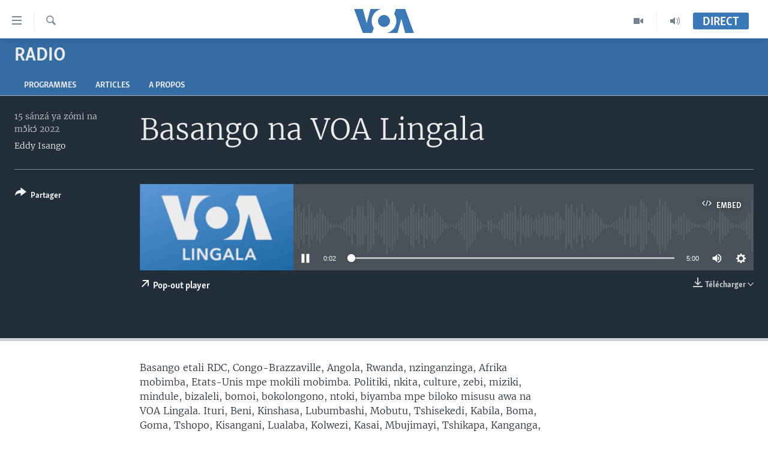

--- FILE ---
content_type: text/html; charset=utf-8
request_url: https://www.voalingala.com/a/6813839.html
body_size: 9942
content:

<!DOCTYPE html>
<html lang="ln" dir="ltr" class="no-js">
<head>
<link href="/Content/responsive/VOA/ln-CD/VOA-ln-CD.css?&amp;av=0.0.0.0&amp;cb=306" rel="stylesheet"/>
<script src="https://tags.voalingala.com/voa-pangea/prod/utag.sync.js"></script> <script type='text/javascript' src='https://www.youtube.com/iframe_api' async></script>
<script type="text/javascript">
//a general 'js' detection, must be on top level in <head>, due to CSS performance
document.documentElement.className = "js";
var cacheBuster = "306";
var appBaseUrl = "/";
var imgEnhancerBreakpoints = [0, 144, 256, 408, 650, 1023, 1597];
var isLoggingEnabled = false;
var isPreviewPage = false;
var isLivePreviewPage = false;
if (!isPreviewPage) {
window.RFE = window.RFE || {};
window.RFE.cacheEnabledByParam = window.location.href.indexOf('nocache=1') === -1;
const url = new URL(window.location.href);
const params = new URLSearchParams(url.search);
// Remove the 'nocache' parameter
params.delete('nocache');
// Update the URL without the 'nocache' parameter
url.search = params.toString();
window.history.replaceState(null, '', url.toString());
} else {
window.addEventListener('load', function() {
const links = window.document.links;
for (let i = 0; i < links.length; i++) {
links[i].href = '#';
links[i].target = '_self';
}
})
}
var pwaEnabled = false;
var swCacheDisabled;
</script>
<meta charset="utf-8" />
<title>Basango na VOA Lingala</title>
<meta name="description" content="Basango etali RDC, Congo-Brazzaville, Angola, Rwanda, nzinganzinga, Afrika mobimba, Etats-Unis mpe mokili mobimba. Politiki, nkita, culture, zebi, miziki, mindule, bizaleli, bomoi, bokolongono, ntoki, biyamba mpe biloko misusu awa na VOA Lingala. Ituri, Beni, Kinshasa, Lubumbashi, Mobutu, Tshisekedi, Kabila, Boma, Goma, Tshopo, Kisangani, Lualaba, Kolwezi, Kasai, Mbujimayi, Tshikapa, Kanganga, FARDC, Mbandaka, Maindombe, Sankuru, Lodja, Matadi, Boma" />
<meta name="keywords" content="Radio, " />
<meta name="viewport" content="width=device-width, initial-scale=1.0" />
<meta http-equiv="X-UA-Compatible" content="IE=edge" />
<meta name="robots" content="max-image-preview:large"><meta property="fb:pages" content="277035073168530" />
<link href="https://www.voalingala.com/a/6813839.html" rel="canonical" />
<meta name="apple-mobile-web-app-title" content="VOA" />
<meta name="apple-mobile-web-app-status-bar-style" content="black" />
<meta name="apple-itunes-app" content="app-id=632618796, app-argument=//6813839.ltr" />
<meta content="Basango na VOA Lingala" property="og:title" />
<meta content="Basango etali RDC, Congo-Brazzaville, Angola, Rwanda, nzinganzinga, Afrika mobimba, Etats-Unis mpe mokili mobimba. Politiki, nkita, culture, zebi, miziki, mindule, bizaleli, bomoi, bokolongono, ntoki, biyamba mpe biloko misusu awa na VOA Lingala. Ituri, Beni, Kinshasa, Lubumbashi, Mobutu, Tshisekedi, Kabila, Boma, Goma, Tshopo, Kisangani, Lualaba, Kolwezi, Kasai, Mbujimayi, Tshikapa, Kanganga, FARDC, Mbandaka, Maindombe, Sankuru, Lodja, Matadi, Boma" property="og:description" />
<meta content="article" property="og:type" />
<meta content="https://www.voalingala.com/a/6813839.html" property="og:url" />
<meta content="Voice of America" property="og:site_name" />
<meta content="https://www.facebook.com/voalingala" property="article:publisher" />
<meta content="https://gdb.voanews.com/c15d56c3-c9b3-4b2a-bc31-0a4f2ca4cb45_cx0_cy16_cw100_w1200_h630.png" property="og:image" />
<meta content="1200" property="og:image:width" />
<meta content="630" property="og:image:height" />
<meta content="Eddy Isango" name="Author" />
<meta content="player" name="twitter:card" />
<meta content="@SomeAccount" name="twitter:site" />
<meta content="https://www.voalingala.com/embed/player/article/6813839.html" name="twitter:player" />
<meta content="435" name="twitter:player:width" />
<meta content="314" name="twitter:player:height" />
<meta content="https://voa-audio.voanews.eu/vcd/2022/11/15/20221115-160000-vcd361-program_16k.mp3" name="twitter:player:stream" />
<meta content="audio/mp3; codecs=&quot;mp3&quot;" name="twitter:player:stream:content_type" />
<meta content="Basango na VOA Lingala" name="twitter:title" />
<meta content="Basango etali RDC, Congo-Brazzaville, Angola, Rwanda, nzinganzinga, Afrika mobimba, Etats-Unis mpe mokili mobimba. Politiki, nkita, culture, zebi, miziki, mindule, bizaleli, bomoi, bokolongono, ntoki, biyamba mpe biloko misusu awa na VOA Lingala. Ituri, Beni, Kinshasa, Lubumbashi, Mobutu, Tshisekedi, Kabila, Boma, Goma, Tshopo, Kisangani, Lualaba, Kolwezi, Kasai, Mbujimayi, Tshikapa, Kanganga, FARDC, Mbandaka, Maindombe, Sankuru, Lodja, Matadi, Boma" name="twitter:description" />
<link rel="amphtml" href="https://www.voalingala.com/amp/6813839.html" />
<script src="/Scripts/responsive/infographics.b?v=dVbZ-Cza7s4UoO3BqYSZdbxQZVF4BOLP5EfYDs4kqEo1&amp;av=0.0.0.0&amp;cb=306"></script>
<script src="/Scripts/responsive/loader.b?v=Q26XNwrL6vJYKjqFQRDnx01Lk2pi1mRsuLEaVKMsvpA1&amp;av=0.0.0.0&amp;cb=306"></script>
<link rel="icon" type="image/svg+xml" href="/Content/responsive/VOA/img/webApp/favicon.svg" />
<link rel="alternate icon" href="/Content/responsive/VOA/img/webApp/favicon.ico" />
<link rel="apple-touch-icon" sizes="152x152" href="/Content/responsive/VOA/img/webApp/ico-152x152.png" />
<link rel="apple-touch-icon" sizes="144x144" href="/Content/responsive/VOA/img/webApp/ico-144x144.png" />
<link rel="apple-touch-icon" sizes="114x114" href="/Content/responsive/VOA/img/webApp/ico-114x114.png" />
<link rel="apple-touch-icon" sizes="72x72" href="/Content/responsive/VOA/img/webApp/ico-72x72.png" />
<link rel="apple-touch-icon-precomposed" href="/Content/responsive/VOA/img/webApp/ico-57x57.png" />
<link rel="icon" sizes="192x192" href="/Content/responsive/VOA/img/webApp/ico-192x192.png" />
<link rel="icon" sizes="128x128" href="/Content/responsive/VOA/img/webApp/ico-128x128.png" />
<meta name="msapplication-TileColor" content="#ffffff" />
<meta name="msapplication-TileImage" content="/Content/responsive/VOA/img/webApp/ico-144x144.png" />
<link rel="alternate" type="application/rss+xml" title="VOA - Top Stories [RSS]" href="/api/" />
<link rel="sitemap" type="application/rss+xml" href="/sitemap.xml" />
</head>
<body class=" nav-no-loaded cc_theme pg-media js-category-to-nav pg-prog nojs-images ">
<script type="text/javascript" >
var analyticsData = {url:"https://www.voalingala.com/a/6813839.html",property_id:"522",article_uid:"6813839",page_title:"Basango na VOA Lingala",page_type:"scheduleraudio",content_type:"audio",subcontent_type:"scheduleraudio",last_modified:"2022-11-15 16:54:07Z",pub_datetime:"2022-11-15 16:00:00Z",pub_year:"2022",pub_month:"11",pub_day:"15",pub_hour:"16",pub_weekday:"Tuesday",section:"radio",english_section:"radio",byline:"Eddy Isango",categories:"radio",domain:"www.voalingala.com",language:"Lingala",language_service:"VOA Lingala",platform:"web",copied:"no",copied_article:"",copied_title:"",runs_js:"Yes",cms_release:"8.44.0.0.306",enviro_type:"prod",slug:"",entity:"VOA",short_language_service:"LN",platform_short:"W",page_name:"Basango na VOA Lingala"};
</script>
<noscript><iframe src="https://www.googletagmanager.com/ns.html?id=GTM-N8MP7P" height="0" width="0" style="display:none;visibility:hidden"></iframe></noscript><script type="text/javascript" data-cookiecategory="analytics">
var gtmEventObject = Object.assign({}, analyticsData, {event: 'page_meta_ready'});window.dataLayer = window.dataLayer || [];window.dataLayer.push(gtmEventObject);
if (top.location === self.location) { //if not inside of an IFrame
var renderGtm = "true";
if (renderGtm === "true") {
(function(w,d,s,l,i){w[l]=w[l]||[];w[l].push({'gtm.start':new Date().getTime(),event:'gtm.js'});var f=d.getElementsByTagName(s)[0],j=d.createElement(s),dl=l!='dataLayer'?'&l='+l:'';j.async=true;j.src='//www.googletagmanager.com/gtm.js?id='+i+dl;f.parentNode.insertBefore(j,f);})(window,document,'script','dataLayer','GTM-N8MP7P');
}
}
</script>
<!--Analytics tag js version start-->
<script type="text/javascript" data-cookiecategory="analytics">
var utag_data = Object.assign({}, analyticsData, {});
if(typeof(TealiumTagFrom)==='function' && typeof(TealiumTagSearchKeyword)==='function') {
var utag_from=TealiumTagFrom();var utag_searchKeyword=TealiumTagSearchKeyword();
if(utag_searchKeyword!=null && utag_searchKeyword!=='' && utag_data["search_keyword"]==null) utag_data["search_keyword"]=utag_searchKeyword;if(utag_from!=null && utag_from!=='') utag_data["from"]=TealiumTagFrom();}
if(window.top!== window.self&&utag_data.page_type==="snippet"){utag_data.page_type = 'iframe';}
try{if(window.top!==window.self&&window.self.location.hostname===window.top.location.hostname){utag_data.platform = 'self-embed';utag_data.platform_short = 'se';}}catch(e){if(window.top!==window.self&&window.self.location.search.includes("platformType=self-embed")){utag_data.platform = 'cross-promo';utag_data.platform_short = 'cp';}}
(function(a,b,c,d){ a="https://tags.voalingala.com/voa-pangea/prod/utag.js"; b=document;c="script";d=b.createElement(c);d.src=a;d.type="text/java"+c;d.async=true; a=b.getElementsByTagName(c)[0];a.parentNode.insertBefore(d,a); })();
</script>
<!--Analytics tag js version end-->
<!-- Analytics tag management NoScript -->
<noscript>
<img style="position: absolute; border: none;" src="https://ssc.voalingala.com/b/ss/bbgprod,bbgentityvoa/1/G.4--NS/1445343966?pageName=voa%3aln%3aw%3ascheduleraudio%3abasango%20na%20voa%20lingala&amp;c6=basango%20na%20voa%20lingala&amp;v36=8.44.0.0.306&amp;v6=D=c6&amp;g=https%3a%2f%2fwww.voalingala.com%2fa%2f6813839.html&amp;c1=D=g&amp;v1=D=g&amp;events=event1&amp;c16=voa%20lingala&amp;v16=D=c16&amp;c5=radio&amp;v5=D=c5&amp;ch=radio&amp;c15=lingala&amp;v15=D=c15&amp;c4=audio&amp;v4=D=c4&amp;c14=6813839&amp;v14=D=c14&amp;v20=no&amp;c17=web&amp;v17=D=c17&amp;mcorgid=518abc7455e462b97f000101%40adobeorg&amp;server=www.voalingala.com&amp;pageType=D=c4&amp;ns=bbg&amp;v29=D=server&amp;v25=voa&amp;v30=522&amp;v105=D=User-Agent " alt="analytics" width="1" height="1" /></noscript>
<!-- End of Analytics tag management NoScript -->
<!--*** Accessibility links - For ScreenReaders only ***-->
<section>
<div class="sr-only">
<h2>Liens d&#39;accessibilit&#233;</h2>
<ul>
<li><a href="#content" data-disable-smooth-scroll="1">Menu principal</a></li>
<li><a href="#navigation" data-disable-smooth-scroll="1">Retour &#224; la navigation principale</a></li>
<li><a href="#txtHeaderSearch" data-disable-smooth-scroll="1">Retour &#224; la recherche</a></li>
</ul>
</div>
</section>
<div dir="ltr">
<div id="page">
<aside>
<div class="ctc-message pos-fix">
<div class="ctc-message__inner">Link has been copied to clipboard</div>
</div>
</aside>
<div class="hdr-20 hdr-20--big">
<div class="hdr-20__inner">
<div class="hdr-20__max pos-rel">
<div class="hdr-20__side hdr-20__side--primary d-flex">
<label data-for="main-menu-ctrl" data-switcher-trigger="true" data-switch-target="main-menu-ctrl" class="burger hdr-trigger pos-rel trans-trigger" data-trans-evt="click" data-trans-id="menu">
<span class="ico ico-close hdr-trigger__ico hdr-trigger__ico--close burger__ico burger__ico--close"></span>
<span class="ico ico-menu hdr-trigger__ico hdr-trigger__ico--open burger__ico burger__ico--open"></span>
</label>
<div class="menu-pnl pos-fix trans-target" data-switch-target="main-menu-ctrl" data-trans-id="menu">
<div class="menu-pnl__inner">
<nav class="main-nav menu-pnl__item menu-pnl__item--first">
<ul class="main-nav__list accordeon" data-analytics-tales="false" data-promo-name="link" data-location-name="nav,secnav">
<li class="main-nav__item accordeon__item" data-switch-target="menu-item-1945">
<label class="main-nav__item-name main-nav__item-name--label accordeon__control-label" data-switcher-trigger="true" data-for="menu-item-1945">
Pays/R&#233;gions
<span class="ico ico-chevron-down main-nav__chev"></span>
</label>
<div class="main-nav__sub-list">
<a class="main-nav__item-name main-nav__item-name--link main-nav__item-name--sub" href="/z/5746" title="Angola" data-item-name="angola" >Angola</a>
<a class="main-nav__item-name main-nav__item-name--link main-nav__item-name--sub" href="/z/5745" title="Congo-Brazzaville" data-item-name="congo-brazzaville" >Congo-Brazzaville</a>
<a class="main-nav__item-name main-nav__item-name--link main-nav__item-name--sub" href="/z/5744" title="RDC" data-item-name="rdc" >RDC</a>
<a class="main-nav__item-name main-nav__item-name--link main-nav__item-name--sub" href="/z/5776" title="Rwanda" data-item-name="rwanda" >Rwanda</a>
<a class="main-nav__item-name main-nav__item-name--link main-nav__item-name--sub" href="/z/5747" title="Afrique" data-item-name="africa" >Afrique</a>
<a class="main-nav__item-name main-nav__item-name--link main-nav__item-name--sub" href="/z/5748" title="&#201;tats-Unis" data-item-name="united-states" >&#201;tats-Unis</a>
<a class="main-nav__item-name main-nav__item-name--link main-nav__item-name--sub" href="/z/5749" title="Monde" data-item-name="world" >Monde</a>
</div>
</li>
<li class="main-nav__item accordeon__item" data-switch-target="menu-item-1947">
<label class="main-nav__item-name main-nav__item-name--label accordeon__control-label" data-switcher-trigger="true" data-for="menu-item-1947">
Sujets
<span class="ico ico-chevron-down main-nav__chev"></span>
</label>
<div class="main-nav__sub-list">
<a class="main-nav__item-name main-nav__item-name--link main-nav__item-name--sub" href="/z/5760" title="Analyse/Entretien" data-item-name="analyse" >Analyse/Entretien</a>
<a class="main-nav__item-name main-nav__item-name--link main-nav__item-name--sub" href="/z/5756" title="Culture/&#201;ducation" data-item-name="culture-edu" >Culture/&#201;ducation</a>
<a class="main-nav__item-name main-nav__item-name--link main-nav__item-name--sub" href="/z/5753" title="&#201;conomie" data-item-name="business-economy-" >&#201;conomie</a>
<a class="main-nav__item-name main-nav__item-name--link main-nav__item-name--sub" href="/z/5761" title="Insolite" data-item-name="insolite" >Insolite</a>
<a class="main-nav__item-name main-nav__item-name--link main-nav__item-name--sub" href="/z/5759" title="Justice" data-item-name="justice" >Justice</a>
<a class="main-nav__item-name main-nav__item-name--link main-nav__item-name--sub" href="/z/5751" title="Politique" data-item-name="politics" >Politique</a>
<a class="main-nav__item-name main-nav__item-name--link main-nav__item-name--sub" href="/z/5757" title="Religion" data-item-name="religion" >Religion</a>
<a class="main-nav__item-name main-nav__item-name--link main-nav__item-name--sub" href="/z/5755" title="Sant&#233;/ M&#233;decine" data-item-name="sante-medecine" >Sant&#233;/ M&#233;decine</a>
<a class="main-nav__item-name main-nav__item-name--link main-nav__item-name--sub" href="/z/5758" title="S&#233;curit&#233;" data-item-name="securite" >S&#233;curit&#233;</a>
<a class="main-nav__item-name main-nav__item-name--link main-nav__item-name--sub" href="/z/5754" title="Science/Technologie" data-item-name="science-technology" >Science/Technologie</a>
<a class="main-nav__item-name main-nav__item-name--link main-nav__item-name--sub" href="/z/5752" title="Sports" data-item-name="sports" >Sports</a>
</div>
</li>
<li class="main-nav__item">
<a class="main-nav__item-name main-nav__item-name--link" href="https://editorials.voa.gov/z/6222" title="Nini mbulamatari ya Amerika elobi ?" target="_blank" rel="noopener">Nini mbulamatari ya Amerika elobi ?</a>
</li>
</ul>
</nav>
<div class="menu-pnl__item">
<a href="https://learningenglish.voanews.com/" class="menu-pnl__item-link" alt="Yekola Angele">Yekola Angele</a>
</div>
<div class="menu-pnl__item menu-pnl__item--social">
<h5 class="menu-pnl__sub-head">Suivez-nous</h5>
<a href="https://www.facebook.com/voalingala" title="Suivez-nous sur Facebook" data-analytics-text="follow_on_facebook" class="btn btn--rounded btn--social-inverted menu-pnl__btn js-social-btn btn-facebook" target="_blank" rel="noopener">
<span class="ico ico-facebook-alt ico--rounded"></span>
</a>
<a href="https://twitter.com/voalingala" title="Suivez nous sur Twitter" data-analytics-text="follow_on_twitter" class="btn btn--rounded btn--social-inverted menu-pnl__btn js-social-btn btn-twitter" target="_blank" rel="noopener">
<span class="ico ico-twitter ico--rounded"></span>
</a>
<a href="https://www.youtube.com/channel/UCglOCVxFcUBzPJKUIP2OB5Q?view_as=subscriber" title="Suivez-nous sur YouTube" data-analytics-text="follow_on_youtube" class="btn btn--rounded btn--social-inverted menu-pnl__btn js-social-btn btn-youtube" target="_blank" rel="noopener">
<span class="ico ico-youtube ico--rounded"></span>
</a>
<a href="https://www.instagram.com/voalingala/" title="Follow us on Instagram" data-analytics-text="follow_on_instagram" class="btn btn--rounded btn--social-inverted menu-pnl__btn js-social-btn btn-instagram" target="_blank" rel="noopener">
<span class="ico ico-instagram ico--rounded"></span>
</a>
</div>
<div class="menu-pnl__item">
<a href="/navigation/allsites" class="menu-pnl__item-link">
<span class="ico ico-languages "></span>
Langues
</a>
</div>
</div>
</div>
<label data-for="top-search-ctrl" data-switcher-trigger="true" data-switch-target="top-search-ctrl" class="top-srch-trigger hdr-trigger">
<span class="ico ico-close hdr-trigger__ico hdr-trigger__ico--close top-srch-trigger__ico top-srch-trigger__ico--close"></span>
<span class="ico ico-search hdr-trigger__ico hdr-trigger__ico--open top-srch-trigger__ico top-srch-trigger__ico--open"></span>
</label>
<div class="srch-top srch-top--in-header" data-switch-target="top-search-ctrl">
<div class="container">
<form action="/s" class="srch-top__form srch-top__form--in-header" id="form-topSearchHeader" method="get" role="search"><label for="txtHeaderSearch" class="sr-only">Recherche</label>
<input type="text" id="txtHeaderSearch" name="k" placeholder="Nini ozali koluka?" accesskey="s" value="" class="srch-top__input analyticstag-event" onkeydown="if (event.keyCode === 13) { FireAnalyticsTagEventOnSearch('search', $dom.get('#txtHeaderSearch')[0].value) }" />
<button title="Recherche" type="submit" class="btn btn--top-srch analyticstag-event" onclick="FireAnalyticsTagEventOnSearch('search', $dom.get('#txtHeaderSearch')[0].value) ">
<span class="ico ico-search"></span>
</button></form>
</div>
</div>
<a href="/" class="main-logo-link">
<img src="/Content/responsive/VOA/ln-CD/img/logo-compact.svg" class="main-logo main-logo--comp" alt="site logo">
<img src="/Content/responsive/VOA/ln-CD/img/logo.svg" class="main-logo main-logo--big" alt="site logo">
</a>
</div>
<div class="hdr-20__side hdr-20__side--secondary d-flex">
<a href="/p/8147.html" title="Audio" class="hdr-20__secondary-item" data-item-name="audio">
<span class="ico ico-audio hdr-20__secondary-icon"></span>
</a>
<a href="/p/8148.html" title="Video" class="hdr-20__secondary-item" data-item-name="video">
<span class="ico ico-video hdr-20__secondary-icon"></span>
</a>
<a href="/s" title="Recherche" class="hdr-20__secondary-item hdr-20__secondary-item--search" data-item-name="search">
<span class="ico ico-search hdr-20__secondary-icon hdr-20__secondary-icon--search"></span>
</a>
<div class="hdr-20__secondary-item live-b-drop">
<div class="live-b-drop__off">
<a href="/live/" class="live-b-drop__link" title="Direct" data-item-name="live">
<span class="badge badge--live-btn badge--live-btn-off">
Direct
</span>
</a>
</div>
<div class="live-b-drop__on hidden">
<label data-for="live-ctrl" data-switcher-trigger="true" data-switch-target="live-ctrl" class="live-b-drop__label pos-rel">
<span class="badge badge--live badge--live-btn">
Direct
</span>
<span class="ico ico-close live-b-drop__label-ico live-b-drop__label-ico--close"></span>
</label>
<div class="live-b-drop__panel" id="targetLivePanelDiv" data-switch-target="live-ctrl"></div>
</div>
</div>
<div class="srch-bottom">
<form action="/s" class="srch-bottom__form d-flex" id="form-bottomSearch" method="get" role="search"><label for="txtSearch" class="sr-only">Recherche</label>
<input type="search" id="txtSearch" name="k" placeholder="Nini ozali koluka?" accesskey="s" value="" class="srch-bottom__input analyticstag-event" onkeydown="if (event.keyCode === 13) { FireAnalyticsTagEventOnSearch('search', $dom.get('#txtSearch')[0].value) }" />
<button title="Recherche" type="submit" class="btn btn--bottom-srch analyticstag-event" onclick="FireAnalyticsTagEventOnSearch('search', $dom.get('#txtSearch')[0].value) ">
<span class="ico ico-search"></span>
</button></form>
</div>
</div>
<img src="/Content/responsive/VOA/ln-CD/img/logo-print.gif" class="logo-print" alt="site logo">
<img src="/Content/responsive/VOA/ln-CD/img/logo-print_color.png" class="logo-print logo-print--color" alt="site logo">
</div>
</div>
</div>
<script>
if (document.body.className.indexOf('pg-home') > -1) {
var nav2In = document.querySelector('.hdr-20__inner');
var nav2Sec = document.querySelector('.hdr-20__side--secondary');
var secStyle = window.getComputedStyle(nav2Sec);
if (nav2In && window.pageYOffset < 150 && secStyle['position'] !== 'fixed') {
nav2In.classList.add('hdr-20__inner--big')
}
}
</script>
<div class="c-hlights c-hlights--breaking c-hlights--no-item" data-hlight-display="mobile,desktop">
<div class="c-hlights__wrap container p-0">
<div class="c-hlights__nav">
<a role="button" href="#" title="Pr&#233;c&#233;dent">
<span class="ico ico-chevron-backward m-0"></span>
<span class="sr-only">Pr&#233;c&#233;dent</span>
</a>
<a role="button" href="#" title="Suivant">
<span class="ico ico-chevron-forward m-0"></span>
<span class="sr-only">Suivant</span>
</a>
</div>
<span class="c-hlights__label">
<span class="">Derni&#232;res nouvelles</span>
<span class="switcher-trigger">
<label data-for="more-less-1" data-switcher-trigger="true" class="switcher-trigger__label switcher-trigger__label--more p-b-0" title="
Voir plus">
<span class="ico ico-chevron-down"></span>
</label>
<label data-for="more-less-1" data-switcher-trigger="true" class="switcher-trigger__label switcher-trigger__label--less p-b-0" title="Show less">
<span class="ico ico-chevron-up"></span>
</label>
</span>
</span>
<ul class="c-hlights__items switcher-target" data-switch-target="more-less-1">
</ul>
</div>
</div> <div id="content">
<div class="prog-hdr">
<div class="container">
<a href="/z/5762" class="prog-hdr__link">
<h1 class="title pg-title title--program">Radio</h1>
</a>
</div>
<div class="nav-tabs nav-tabs--level-1 nav-tabs--prog-hdr nav-tabs--full">
<div class="container">
<div class="row">
<div class="nav-tabs__inner swipe-slide">
<ul class="nav-tabs__list swipe-slide__inner" role="tablist">
<li class="nav-tabs__item nav-tabs__item--prog-hdr nav-tabs__item--full">
<a href="/z/5762">Programmes</a> </li>
<li class="nav-tabs__item nav-tabs__item--prog-hdr nav-tabs__item--full">
<a href="/z/5762/articles">Articles</a> </li>
<li class="nav-tabs__item nav-tabs__item--prog-hdr nav-tabs__item--full">
<a href="/z/5762/about">A propos</a> </li>
</ul>
</div>
</div>
</div>
</div>
</div>
<div class="media-container">
<div class="container">
<div class="hdr-container">
<div class="row">
<div class="col-title col-xs-12 col-md-10 col-lg-10 pull-right"> <h1 class="">
Basango na VOA Lingala
</h1>
</div><div class="col-publishing-details col-xs-12 col-md-2 pull-left"> <div class="publishing-details ">
<div class="published">
<span class="date" >
<time pubdate="pubdate" datetime="2022-11-15T17:00:00+01:00">
15 s&#225;nz&#225; ya z&#243;mi na mɔ̌kɔ́ 2022
</time>
</span>
</div>
<div class="links">
<ul class="links__list links__list--column">
<li class="links__item">
<a class="links__item-link" href="/author/eddy-isango/g-iyr" title="Eddy Isango">Eddy Isango</a>
</li>
</ul>
</div>
</div>
</div><div class="col-lg-12 separator"> <div class="separator">
<hr class="title-line" />
</div>
</div><div class="col-multimedia col-xs-12 col-md-10 pull-right"> <div class="media-pholder media-pholder--audio ">
<div class="c-sticky-container" data-poster="https://gdb.voanews.com/c15d56c3-c9b3-4b2a-bc31-0a4f2ca4cb45_cx0_cy16_cw100_w250_r1.png">
<div class="c-sticky-element" data-sp_api="pangea-video" data-persistent data-persistent-browse-out >
<div class="c-mmp c-mmp--enabled c-mmp--loading c-mmp--audio c-mmp--detail c-mmp--has-poster c-sticky-element__swipe-el"
data-player_id="" data-title="Basango na VOA Lingala" data-hide-title="False"
data-breakpoint_s="320" data-breakpoint_m="640" data-breakpoint_l="992"
data-hlsjs-src="/Scripts/responsive/hls.b"
data-bypass-dash-for-vod="true"
data-bypass-dash-for-live-video="true"
data-bypass-dash-for-live-audio="true"
id="player6813839">
<div class="c-mmp__poster js-poster">
<img src="https://gdb.voanews.com/c15d56c3-c9b3-4b2a-bc31-0a4f2ca4cb45_cx0_cy16_cw100_w250_r1.png" alt="Basango na VOA Lingala" title="Basango na VOA Lingala" class="c-mmp__poster-image-h" />
</div>
<a class="c-mmp__fallback-link" href="https://voa-audio.voanews.eu/vcd/2022/11/15/20221115-160000-vcd361-program_48k.mp3">
<span class="c-mmp__fallback-link-icon">
<span class="ico ico-audio"></span>
</span>
</a>
<div class="c-spinner">
<img src="/Content/responsive/img/player-spinner.png" alt="Attendez s&#39;il vous pla&#238;t " title="Attendez s&#39;il vous pla&#238;t " />
</div>
<div class="c-mmp__player">
<audio src="https://voa-audio.voanews.eu/vcd/2022/11/15/20221115-160000-vcd361-program_48k.mp3" data-fallbacksrc="" data-fallbacktype="" data-type="audio/mp3" data-info="48 kbps" data-sources="[{&quot;AmpSrc&quot;:&quot;https://voa-audio.voanews.eu/vcd/2022/11/15/20221115-160000-vcd361-program_16k.mp3&quot;,&quot;Src&quot;:&quot;https://voa-audio.voanews.eu/vcd/2022/11/15/20221115-160000-vcd361-program_16k.mp3&quot;,&quot;Type&quot;:&quot;audio/mp3&quot;,&quot;DataInfo&quot;:&quot;16 kbps&quot;,&quot;Url&quot;:null,&quot;BlockAutoTo&quot;:null,&quot;BlockAutoFrom&quot;:null},{&quot;AmpSrc&quot;:&quot;https://voa-audio.voanews.eu/vcd/2022/11/15/20221115-160000-vcd361-program_32k.mp3&quot;,&quot;Src&quot;:&quot;https://voa-audio.voanews.eu/vcd/2022/11/15/20221115-160000-vcd361-program_32k.mp3&quot;,&quot;Type&quot;:&quot;audio/mp3&quot;,&quot;DataInfo&quot;:&quot;32 kbps&quot;,&quot;Url&quot;:null,&quot;BlockAutoTo&quot;:null,&quot;BlockAutoFrom&quot;:null}]" data-pub_datetime="2022-11-15 17:00:00Z" data-lt-on-play="0" data-lt-url="" data-autoplay data-preload webkit-playsinline="webkit-playsinline" playsinline="playsinline" style="width:100%;height:140px" title="Basango na VOA Lingala">
</audio>
</div>
<div class="c-mmp__overlay c-mmp__overlay--title c-mmp__overlay--partial c-mmp__overlay--disabled c-mmp__overlay--slide-from-top js-c-mmp__title-overlay">
<span class="c-mmp__overlay-actions c-mmp__overlay-actions-top js-overlay-actions">
<span class="c-mmp__overlay-actions-link c-mmp__overlay-actions-link--embed js-btn-embed-overlay" title="Embed">
<span class="c-mmp__overlay-actions-link-ico ico ico-embed-code"></span>
<span class="c-mmp__overlay-actions-link-text">Embed</span>
</span>
<span class="c-mmp__overlay-actions-link c-mmp__overlay-actions-link--close-sticky c-sticky-element__close-el" title="close">
<span class="c-mmp__overlay-actions-link-ico ico ico-close"></span>
</span>
</span>
<div class="c-mmp__overlay-title js-overlay-title">
<h5 class="c-mmp__overlay-media-title">
<a class="js-media-title-link" href="/a/6813839.html" target="_blank" rel="noopener" title="Basango na VOA Lingala">Basango na VOA Lingala</a>
</h5>
</div>
</div>
<div class="c-mmp__overlay c-mmp__overlay--sharing c-mmp__overlay--disabled c-mmp__overlay--slide-from-bottom js-c-mmp__sharing-overlay">
<span class="c-mmp__overlay-actions">
<span class="c-mmp__overlay-actions-link c-mmp__overlay-actions-link--embed js-btn-embed-overlay" title="Embed">
<span class="c-mmp__overlay-actions-link-ico ico ico-embed-code"></span>
<span class="c-mmp__overlay-actions-link-text">Embed</span>
</span>
<span class="c-mmp__overlay-actions-link c-mmp__overlay-actions-link--close js-btn-close-overlay" title="close">
<span class="c-mmp__overlay-actions-link-ico ico ico-close"></span>
</span>
</span>
<div class="c-mmp__overlay-tabs">
<div class="c-mmp__overlay-tab c-mmp__overlay-tab--disabled c-mmp__overlay-tab--slide-backward js-tab-embed-overlay" data-trigger="js-btn-embed-overlay" data-embed-source="//www.voalingala.com/embed/player/0/6813839.html?type=audio" role="form">
<div class="c-mmp__overlay-body c-mmp__overlay-body--centered-vertical">
<div class="column">
<div class="c-mmp__status-msg ta-c js-message-embed-code-copied" role="tooltip">
The code has been copied to your clipboard.
</div>
<div class="c-mmp__form-group ta-c">
<input type="text" name="embed_code" class="c-mmp__input-text js-embed-code" dir="ltr" value="" readonly />
<span class="c-mmp__input-btn js-btn-copy-embed-code" title="Copy to clipboard"><span class="ico ico-content-copy"></span></span>
</div>
</div>
</div>
</div>
<div class="c-mmp__overlay-tab c-mmp__overlay-tab--disabled c-mmp__overlay-tab--slide-forward js-tab-sharing-overlay" data-trigger="js-btn-sharing-overlay" role="form">
<div class="c-mmp__overlay-body c-mmp__overlay-body--centered-vertical">
<div class="column">
<div class="c-mmp__status-msg ta-c js-message-share-url-copied" role="tooltip">
The URL has been copied to your clipboard
</div>
<div class="not-apply-to-sticky audio-fl-bwd">
<aside class="player-content-share share share--mmp" role="complementary"
data-share-url="https://www.voalingala.com/a/6813839.html" data-share-title="Basango na VOA Lingala" data-share-text="">
<ul class="share__list">
<li class="share__item">
<a href="https://facebook.com/sharer.php?u=https%3a%2f%2fwww.voalingala.com%2fa%2f6813839.html"
data-analytics-text="share_on_facebook"
title="Facebook" target="_blank"
class="btn bg-transparent js-social-btn">
<span class="ico ico-facebook fs_xl "></span>
</a>
</li>
<li class="share__item">
<a href="https://twitter.com/share?url=https%3a%2f%2fwww.voalingala.com%2fa%2f6813839.html&amp;text=Basango+na+VOA+Lingala"
data-analytics-text="share_on_twitter"
title="Twitter" target="_blank"
class="btn bg-transparent js-social-btn">
<span class="ico ico-twitter fs_xl "></span>
</a>
</li>
<li class="share__item">
<a href="/a/6813839.html" title="Share this media" class="btn bg-transparent" target="_blank" rel="noopener">
<span class="ico ico-ellipsis fs_xl "></span>
</a>
</li>
</ul>
</aside>
</div>
<hr class="c-mmp__separator-line audio-fl-bwd xs-hidden s-hidden" />
<div class="c-mmp__form-group ta-c audio-fl-bwd xs-hidden s-hidden">
<input type="text" name="share_url" class="c-mmp__input-text js-share-url" value="https://www.voalingala.com/a/6813839.html" dir="ltr" readonly />
<span class="c-mmp__input-btn js-btn-copy-share-url" title="Copy to clipboard"><span class="ico ico-content-copy"></span></span>
</div>
</div>
</div>
</div>
</div>
</div>
<div class="c-mmp__overlay c-mmp__overlay--settings c-mmp__overlay--disabled c-mmp__overlay--slide-from-bottom js-c-mmp__settings-overlay">
<span class="c-mmp__overlay-actions">
<span class="c-mmp__overlay-actions-link c-mmp__overlay-actions-link--close js-btn-close-overlay" title="close">
<span class="c-mmp__overlay-actions-link-ico ico ico-close"></span>
</span>
</span>
<div class="c-mmp__overlay-body c-mmp__overlay-body--centered-vertical">
<div class="column column--scrolling js-sources"></div>
</div>
</div>
<div class="c-mmp__overlay c-mmp__overlay--disabled js-c-mmp__disabled-overlay">
<div class="c-mmp__overlay-body c-mmp__overlay-body--centered-vertical">
<div class="column">
<p class="ta-c"><span class="ico ico-clock"></span>No media source currently available</p>
</div>
</div>
</div>
<div class="c-mmp__cpanel-container js-cpanel-container">
<div class="c-mmp__cpanel c-mmp__cpanel--hidden">
<div class="c-mmp__cpanel-playback-controls">
<span class="c-mmp__cpanel-btn c-mmp__cpanel-btn--play js-btn-play" title="play">
<span class="ico ico-play m-0"></span>
</span>
<span class="c-mmp__cpanel-btn c-mmp__cpanel-btn--pause js-btn-pause" title="pause">
<span class="ico ico-pause m-0"></span>
</span>
</div>
<div class="c-mmp__cpanel-progress-controls">
<span class="c-mmp__cpanel-progress-controls-current-time js-current-time" dir="ltr">0:00</span>
<span class="c-mmp__cpanel-progress-controls-duration js-duration" dir="ltr">
0:05:00
</span>
<span class="c-mmp__indicator c-mmp__indicator--horizontal" dir="ltr">
<span class="c-mmp__indicator-lines js-progressbar">
<span class="c-mmp__indicator-line c-mmp__indicator-line--range js-playback-range" style="width:100%"></span>
<span class="c-mmp__indicator-line c-mmp__indicator-line--buffered js-playback-buffered" style="width:0%"></span>
<span class="c-mmp__indicator-line c-mmp__indicator-line--tracked js-playback-tracked" style="width:0%"></span>
<span class="c-mmp__indicator-line c-mmp__indicator-line--played js-playback-played" style="width:0%"></span>
<span class="c-mmp__indicator-line c-mmp__indicator-line--live js-playback-live"><span class="strip"></span></span>
<span class="c-mmp__indicator-btn ta-c js-progressbar-btn">
<button class="c-mmp__indicator-btn-pointer" type="button"></button>
</span>
<span class="c-mmp__badge c-mmp__badge--tracked-time c-mmp__badge--hidden js-progressbar-indicator-badge" dir="ltr" style="left:0%">
<span class="c-mmp__badge-text js-progressbar-indicator-badge-text">0:00</span>
</span>
</span>
</span>
</div>
<div class="c-mmp__cpanel-additional-controls">
<span class="c-mmp__cpanel-additional-controls-volume js-volume-controls">
<span class="c-mmp__cpanel-btn c-mmp__cpanel-btn--volume js-btn-volume" title="volume">
<span class="ico ico-volume-unmuted m-0"></span>
</span>
<span class="c-mmp__indicator c-mmp__indicator--vertical js-volume-panel" dir="ltr">
<span class="c-mmp__indicator-lines js-volumebar">
<span class="c-mmp__indicator-line c-mmp__indicator-line--range js-volume-range" style="height:100%"></span>
<span class="c-mmp__indicator-line c-mmp__indicator-line--volume js-volume-level" style="height:0%"></span>
<span class="c-mmp__indicator-slider">
<span class="c-mmp__indicator-btn ta-c c-mmp__indicator-btn--hidden js-volumebar-btn">
<button class="c-mmp__indicator-btn-pointer" type="button"></button>
</span>
</span>
</span>
</span>
</span>
<div class="c-mmp__cpanel-additional-controls-settings js-settings-controls">
<span class="c-mmp__cpanel-btn c-mmp__cpanel-btn--settings-overlay js-btn-settings-overlay" title="source switch">
<span class="ico ico-settings m-0"></span>
</span>
<span class="c-mmp__cpanel-btn c-mmp__cpanel-btn--settings-expand js-btn-settings-expand" title="source switch">
<span class="ico ico-settings m-0"></span>
</span>
<div class="c-mmp__expander c-mmp__expander--sources js-c-mmp__expander--sources">
<div class="c-mmp__expander-content js-sources"></div>
</div>
</div>
</div>
</div>
</div>
</div>
</div>
</div>
<div class="media-download">
<div class="simple-menu">
<span class="handler">
<span class="ico ico-download"></span>
<span class="label">T&#233;l&#233;charger </span>
<span class="ico ico-chevron-down"></span>
</span>
<div class="inner">
<ul class="subitems">
<li class="subitem">
<a href="https://voa-audio.voanews.eu/vcd/2022/11/15/20221115-160000-vcd361-program_16k.mp3?download=1" title="16 kbps | MP3" class="handler"
onclick="FireAnalyticsTagEventOnDownload(this, 'audio', 6813839, 'Basango na VOA Lingala', null, 'Eddy Isango', '2022', '11', '15')">
16 kbps | MP3
</a>
</li>
<li class="subitem">
<a href="https://voa-audio.voanews.eu/vcd/2022/11/15/20221115-160000-vcd361-program_32k.mp3?download=1" title="32 kbps | MP3" class="handler"
onclick="FireAnalyticsTagEventOnDownload(this, 'audio', 6813839, 'Basango na VOA Lingala', null, 'Eddy Isango', '2022', '11', '15')">
32 kbps | MP3
</a>
</li>
<li class="subitem">
<a href="https://voa-audio.voanews.eu/vcd/2022/11/15/20221115-160000-vcd361-program_48k.mp3?download=1" title="48 kbps | MP3" class="handler"
onclick="FireAnalyticsTagEventOnDownload(this, 'audio', 6813839, 'Basango na VOA Lingala', null, 'Eddy Isango', '2022', '11', '15')">
48 kbps | MP3
</a>
</li>
</ul>
</div>
</div>
</div>
<button class="btn btn--link btn-popout-player" data-default-display="block" data-popup-url="/pp/6813839/ppt0.html" title="Pop-out player">
<span class="ico ico-arrow-top-right"></span>
<span class="text">Pop-out player</span>
</button>
</div>
</div><div class="col-xs-12 col-md-2 col-lg-2 pull-left"> <div class="links">
<p class="buttons link-content-sharing p-0 ">
<button class="btn btn--link btn-content-sharing p-t-0 " id="btnContentSharing" value="text" role="Button" type="" title="Activer plus d&#39;options de partage">
<span class="ico ico-share ico--l"></span>
<span class="btn__text ">
Partager
</span>
</button>
</p>
<aside class="content-sharing js-content-sharing " role="complementary"
data-share-url="https://www.voalingala.com/a/6813839.html" data-share-title="Basango na VOA Lingala" data-share-text="Basango etali RDC, Congo-Brazzaville, Angola, Rwanda, nzinganzinga, Afrika mobimba, Etats-Unis mpe mokili mobimba. Politiki, nkita, culture, zebi, miziki, mindule, bizaleli, bomoi, bokolongono, ntoki, biyamba mpe biloko misusu awa na VOA Lingala. Ituri, Beni, Kinshasa, Lubumbashi, Mobutu, Tshisekedi, Kabila, Boma, Goma, Tshopo, Kisangani, Lualaba, Kolwezi, Kasai, Mbujimayi, Tshikapa, Kanganga, FARDC, Mbandaka, Maindombe, Sankuru, Lodja, Matadi, Boma">
<div class="content-sharing__popover">
<h6 class="content-sharing__title">Partager</h6>
<button href="#close" id="btnCloseSharing" class="btn btn--text-like content-sharing__close-btn">
<span class="ico ico-close ico--l"></span>
</button>
<ul class="content-sharing__list">
<li class="content-sharing__item">
<div class="ctc ">
<input type="text" class="ctc__input" readonly="readonly">
<a href="" js-href="https://www.voalingala.com/a/6813839.html" class="content-sharing__link ctc__button">
<span class="ico ico-copy-link ico--rounded ico--l"></span>
<span class="content-sharing__link-text">Copy link</span>
</a>
</div>
</li>
<li class="content-sharing__item">
<a href="https://facebook.com/sharer.php?u=https%3a%2f%2fwww.voalingala.com%2fa%2f6813839.html"
data-analytics-text="share_on_facebook"
title="Facebook" target="_blank"
class="content-sharing__link js-social-btn">
<span class="ico ico-facebook ico--rounded ico--l"></span>
<span class="content-sharing__link-text">Facebook</span>
</a>
</li>
<li class="content-sharing__item">
<a href="https://twitter.com/share?url=https%3a%2f%2fwww.voalingala.com%2fa%2f6813839.html&amp;text=Basango+na+VOA+Lingala"
data-analytics-text="share_on_twitter"
title="Twitter" target="_blank"
class="content-sharing__link js-social-btn">
<span class="ico ico-twitter ico--rounded ico--l"></span>
<span class="content-sharing__link-text">Twitter</span>
</a>
</li>
<li class="content-sharing__item visible-xs-inline-block visible-sm-inline-block">
<a href="whatsapp://send?text=https%3a%2f%2fwww.voalingala.com%2fa%2f6813839.html"
data-analytics-text="share_on_whatsapp"
title="WhatsApp" target="_blank"
class="content-sharing__link js-social-btn">
<span class="ico ico-whatsapp ico--rounded ico--l"></span>
<span class="content-sharing__link-text">WhatsApp</span>
</a>
</li>
<li class="content-sharing__item visible-md-inline-block visible-lg-inline-block">
<a href="https://web.whatsapp.com/send?text=https%3a%2f%2fwww.voalingala.com%2fa%2f6813839.html"
data-analytics-text="share_on_whatsapp_desktop"
title="WhatsApp" target="_blank"
class="content-sharing__link js-social-btn">
<span class="ico ico-whatsapp ico--rounded ico--l"></span>
<span class="content-sharing__link-text">WhatsApp</span>
</a>
</li>
<li class="content-sharing__item">
<a href="https://www.linkedin.com/shareArticle?mini=true&amp;url=https%3a%2f%2fwww.voalingala.com%2fa%2f6813839.html&amp;title=Basango na VOA Lingala"
data-analytics-text="share_on_linkedIn"
title="LinkedIn" target="_blank"
class="content-sharing__link js-social-btn">
<span class="ico ico-linkedin ico--rounded ico--l"></span>
<span class="content-sharing__link-text">LinkedIn</span>
</a>
</li>
<li class="content-sharing__item">
<a href="https://telegram.me/share/url?url=https%3a%2f%2fwww.voalingala.com%2fa%2f6813839.html"
data-analytics-text="share_on_telegram"
title="Telegram" target="_blank"
class="content-sharing__link js-social-btn">
<span class="ico ico-telegram ico--rounded ico--l"></span>
<span class="content-sharing__link-text">Telegram</span>
</a>
</li>
<li class="content-sharing__item">
<a href="mailto:?body=https%3a%2f%2fwww.voalingala.com%2fa%2f6813839.html&amp;subject=Basango na VOA Lingala"
title="Email"
class="content-sharing__link ">
<span class="ico ico-email ico--rounded ico--l"></span>
<span class="content-sharing__link-text">Email</span>
</a>
</li>
</ul>
</div>
</aside>
</div>
</div>
</div>
</div>
</div>
</div>
<div class="container">
<div class="body-container">
<div class="row">
<div class="col-xs-12 col-sm-12 col-md-7 col-lg-7 col-md-offset-2 col-lg-offset-2 pull-left bottom-offset content-offset">
<div class="intro" >
<p >Basango etali RDC, Congo-Brazzaville, Angola, Rwanda, nzinganzinga, Afrika mobimba, Etats-Unis mpe mokili mobimba. Politiki, nkita, culture, zebi, miziki, mindule, bizaleli, bomoi, bokolongono, ntoki, biyamba mpe biloko misusu awa na VOA Lingala. Ituri, Beni, Kinshasa, Lubumbashi, Mobutu, Tshisekedi, Kabila, Boma, Goma, Tshopo, Kisangani, Lualaba, Kolwezi, Kasai, Mbujimayi, Tshikapa, Kanganga, FARDC, Mbandaka, Maindombe, Sankuru, Lodja, Matadi, Boma</p>
</div>
</div>
<div class="col-xs-12 col-md-7 col-md-offset-2 pull-left"> <div class="content-offset">
<div class="media-block-wrap">
<h2 class="section-head">Programmes</h2>
<div class="row">
<ul>
<li class="col-xs-6 col-sm-4 col-md-4 col-lg-4">
<div class="media-block ">
<a href="/a/8099629.html" class="img-wrap img-wrap--t-spac img-wrap--size-4" title="Sango ya Mokili Lelo">
<div class="thumb thumb16_9">
<noscript class="nojs-img">
<img src="https://gdb.voanews.com/bfe7c0b2-9766-4dd8-91f3-a3ac7f71846c_w160_r1.png" alt="" />
</noscript>
<img data-src="https://gdb.voanews.com/bfe7c0b2-9766-4dd8-91f3-a3ac7f71846c_w33_r1.png" src="" alt="" class=""/>
</div>
<span class="ico ico-audio ico--media-type"></span>
</a>
<div class="media-block__content">
<span class="date date--mb date--size-4" >s&#225;nz&#225; ya yambo 21, 2026</span>
<a href="/a/8099629.html">
<h4 class="media-block__title media-block__title--size-4" title="Sango ya Mokili Lelo">
Sango ya Mokili Lelo
</h4>
</a>
</div>
</div>
</li>
<li class="col-xs-6 col-sm-4 col-md-4 col-lg-4">
<div class="media-block ">
<a href="/a/8099615.html" class="img-wrap img-wrap--t-spac img-wrap--size-4" title="Basango na VOA Lingala">
<div class="thumb thumb16_9">
<noscript class="nojs-img">
<img src="https://gdb.voanews.com/c15d56c3-c9b3-4b2a-bc31-0a4f2ca4cb45_cx0_cy17_cw100_w160_r1.png" alt="" />
</noscript>
<img data-src="https://gdb.voanews.com/c15d56c3-c9b3-4b2a-bc31-0a4f2ca4cb45_cx0_cy17_cw100_w33_r1.png" src="" alt="" class=""/>
</div>
<span class="ico ico-audio ico--media-type"></span>
</a>
<div class="media-block__content">
<span class="date date--mb date--size-4" >s&#225;nz&#225; ya yambo 21, 2026</span>
<a href="/a/8099615.html">
<h4 class="media-block__title media-block__title--size-4" title="Basango na VOA Lingala">
Basango na VOA Lingala
</h4>
</a>
</div>
</div>
</li>
<li class="col-xs-6 col-sm-4 col-md-4 col-lg-4">
<div class="media-block ">
<a href="/a/8099566.html" class="img-wrap img-wrap--t-spac img-wrap--size-4" title="Bokolongono">
<div class="thumb thumb16_9">
<noscript class="nojs-img">
<img src="https://gdb.voanews.com/c15d56c3-c9b3-4b2a-bc31-0a4f2ca4cb45_w160_r1.png" alt="" />
</noscript>
<img data-src="https://gdb.voanews.com/c15d56c3-c9b3-4b2a-bc31-0a4f2ca4cb45_w33_r1.png" src="" alt="" class=""/>
</div>
<span class="ico ico-audio ico--media-type"></span>
</a>
<div class="media-block__content">
<span class="date date--mb date--size-4" >s&#225;nz&#225; ya yambo 21, 2026</span>
<a href="/a/8099566.html">
<h4 class="media-block__title media-block__title--size-4" title="Bokolongono">
Bokolongono
</h4>
</a>
</div>
</div>
</li>
<li class="col-xs-6 col-sm-4 col-md-4 col-lg-4">
<div class="media-block ">
<a href="/a/8099324.html" class="img-wrap img-wrap--t-spac img-wrap--size-4" title="Sango ya Mokili Lelo">
<div class="thumb thumb16_9">
<noscript class="nojs-img">
<img src="https://gdb.voanews.com/bfe7c0b2-9766-4dd8-91f3-a3ac7f71846c_w160_r1.png" alt="" />
</noscript>
<img data-src="https://gdb.voanews.com/bfe7c0b2-9766-4dd8-91f3-a3ac7f71846c_w33_r1.png" src="" alt="" class=""/>
</div>
<span class="ico ico-audio ico--media-type"></span>
</a>
<div class="media-block__content">
<span class="date date--mb date--size-4" >s&#225;nz&#225; ya yambo 20, 2026</span>
<a href="/a/8099324.html">
<h4 class="media-block__title media-block__title--size-4" title="Sango ya Mokili Lelo">
Sango ya Mokili Lelo
</h4>
</a>
</div>
</div>
</li>
<li class="col-xs-6 col-sm-4 col-md-4 col-lg-4">
<div class="media-block ">
<a href="/a/8099282.html" class="img-wrap img-wrap--t-spac img-wrap--size-4" title="Sango ya Mokili Lelo">
<div class="thumb thumb16_9">
<noscript class="nojs-img">
<img src="https://gdb.voanews.com/bfe7c0b2-9766-4dd8-91f3-a3ac7f71846c_w160_r1.png" alt="" />
</noscript>
<img data-src="https://gdb.voanews.com/bfe7c0b2-9766-4dd8-91f3-a3ac7f71846c_w33_r1.png" src="" alt="" class=""/>
</div>
<span class="ico ico-audio ico--media-type"></span>
</a>
<div class="media-block__content">
<span class="date date--mb date--size-4" >s&#225;nz&#225; ya yambo 20, 2026</span>
<a href="/a/8099282.html">
<h4 class="media-block__title media-block__title--size-4" title="Sango ya Mokili Lelo">
Sango ya Mokili Lelo
</h4>
</a>
</div>
</div>
</li>
<li class="col-xs-6 col-sm-4 col-md-4 col-lg-4">
<div class="media-block ">
<a href="/a/8099269.html" class="img-wrap img-wrap--t-spac img-wrap--size-4" title="Basango na VOA Lingala">
<div class="thumb thumb16_9">
<noscript class="nojs-img">
<img src="https://gdb.voanews.com/c15d56c3-c9b3-4b2a-bc31-0a4f2ca4cb45_cx0_cy16_cw100_w160_r1.png" alt="" />
</noscript>
<img data-src="https://gdb.voanews.com/c15d56c3-c9b3-4b2a-bc31-0a4f2ca4cb45_cx0_cy16_cw100_w33_r1.png" src="" alt="" class=""/>
</div>
<span class="ico ico-audio ico--media-type"></span>
</a>
<div class="media-block__content">
<span class="date date--mb date--size-4" >s&#225;nz&#225; ya yambo 20, 2026</span>
<a href="/a/8099269.html">
<h4 class="media-block__title media-block__title--size-4" title="Basango na VOA Lingala">
Basango na VOA Lingala
</h4>
</a>
</div>
</div>
</li>
</ul>
</div>
<a class="link-more" href="/z/5762">Voir tous les &#233;pisodes</a> </div>
<div class="media-block-wrap">
<hr class="line-head" />
<a class="crosslink-important" href="/programs/tv">
<span class="ico ico-chevron-forward pull-right"></span>
<strong>
<span class="ico ico-play-rounded pull-left"></span>
Voir les programmes TV
</strong>
</a> <a class="crosslink-important" href="/programs/radio">
<span class="ico ico-chevron-forward pull-right"></span>
<strong>
<span class="ico ico-audio-rounded pull-left"></span>
Voir les programmes radios
</strong>
</a> </div>
</div>
</div>
</div>
</div>
</div>
</div>
<footer role="contentinfo">
<div id="foot" class="foot">
<div class="container">
<div class="foot-nav collapsed" id="foot-nav">
<div class="menu">
<ul class="items">
<li class="socials block-socials">
<span class="handler" id="socials-handler">
Suivez-nous
</span>
<div class="inner">
<ul class="subitems follow">
<li>
<a href="https://www.facebook.com/voalingala" title="Suivez-nous sur Facebook" data-analytics-text="follow_on_facebook" class="btn btn--rounded js-social-btn btn-facebook" target="_blank" rel="noopener">
<span class="ico ico-facebook-alt ico--rounded"></span>
</a>
</li>
<li>
<a href="https://www.youtube.com/channel/UCglOCVxFcUBzPJKUIP2OB5Q?view_as=subscriber" title="Suivez-nous sur YouTube" data-analytics-text="follow_on_youtube" class="btn btn--rounded js-social-btn btn-youtube" target="_blank" rel="noopener">
<span class="ico ico-youtube ico--rounded"></span>
</a>
</li>
<li>
<a href="https://twitter.com/voalingala" title="Suivez nous sur Twitter" data-analytics-text="follow_on_twitter" class="btn btn--rounded js-social-btn btn-twitter" target="_blank" rel="noopener">
<span class="ico ico-twitter ico--rounded"></span>
</a>
</li>
<li>
<a href="https://www.instagram.com/voalingala/" title="Follow us on Instagram" data-analytics-text="follow_on_instagram" class="btn btn--rounded js-social-btn btn-instagram" target="_blank" rel="noopener">
<span class="ico ico-instagram ico--rounded"></span>
</a>
</li>
<li>
<a href="/rssfeeds" title="RSS" data-analytics-text="follow_on_rss" class="btn btn--rounded js-social-btn btn-rss" >
<span class="ico ico-rss ico--rounded"></span>
</a>
</li>
</ul>
</div>
</li>
<li class="block-primary collapsed collapsible item">
<span class="handler">
Pays/R&#233;gions
<span title="close tab" class="ico ico-chevron-up"></span>
<span title="open tab" class="ico ico-chevron-down"></span>
<span title="add" class="ico ico-plus"></span>
<span title="remove" class="ico ico-minus"></span>
</span>
<div class="inner">
<ul class="subitems">
<li class="subitem">
<a class="handler" href="/z/5746" title="Angola" >Angola</a>
</li>
<li class="subitem">
<a class="handler" href="/z/5745" title="Congo-Brazzaville" >Congo-Brazzaville</a>
</li>
<li class="subitem">
<a class="handler" href="/z/5744" title="RDC" >RDC</a>
</li>
<li class="subitem">
<a class="handler" href="/z/5776" title="Rwanda" >Rwanda</a>
</li>
<li class="subitem">
<a class="handler" href="/z/5747" title="Afrique" >Afrique</a>
</li>
<li class="subitem">
<a class="handler" href="/z/5748" title="&#201;tats-Unis" >&#201;tats-Unis</a>
</li>
<li class="subitem">
<a class="handler" href="/z/5749" title="Monde" >Monde</a>
</li>
</ul>
</div>
</li>
<li class="block-primary collapsed collapsible item">
<span class="handler">
Sujets
<span title="close tab" class="ico ico-chevron-up"></span>
<span title="open tab" class="ico ico-chevron-down"></span>
<span title="add" class="ico ico-plus"></span>
<span title="remove" class="ico ico-minus"></span>
</span>
<div class="inner">
<ul class="subitems">
<li class="subitem">
<a class="handler" href="/z/5760" title="Analyse/Entretien" >Analyse/Entretien</a>
</li>
<li class="subitem">
<a class="handler" href="/z/5756" title="Culture/&#201;ducation" >Culture/&#201;ducation</a>
</li>
<li class="subitem">
<a class="handler" href="/z/5753" title="&#201;conomie" >&#201;conomie</a>
</li>
<li class="subitem">
<a class="handler" href="/z/5761" title="Insolite" >Insolite</a>
</li>
<li class="subitem">
<a class="handler" href="/z/5759" title="Justice" >Justice</a>
</li>
<li class="subitem">
<a class="handler" href="/z/5751" title="Politique" >Politique</a>
</li>
<li class="subitem">
<a class="handler" href="/z/5757" title="Religion" >Religion</a>
</li>
<li class="subitem">
<a class="handler" href="/z/5755" title="Sant&#233;/ M&#233;decine" >Sant&#233;/ M&#233;decine</a>
</li>
<li class="subitem">
<a class="handler" href="/z/5754" title="Science/Technologie" >Science/Technologie</a>
</li>
<li class="subitem">
<a class="handler" href="/z/5758" title="S&#233;curit&#233;" >S&#233;curit&#233;</a>
</li>
<li class="subitem">
<a class="handler" href="/z/5752" title="Sports" >Sports</a>
</li>
</ul>
</div>
</li>
<li class="block-secondary collapsed collapsible item">
<span class="handler">
VOA Lingala
<span title="close tab" class="ico ico-chevron-up"></span>
<span title="open tab" class="ico ico-chevron-down"></span>
<span title="add" class="ico ico-plus"></span>
<span title="remove" class="ico ico-minus"></span>
</span>
<div class="inner">
<ul class="subitems">
<li class="subitem">
<a class="handler" href="/p/7077.html" title="Tozali banani ?" >Tozali banani ?</a>
</li>
<li class="subitem">
<a class="handler" href="/p/7078.html" title="Terms of use / Privacy Notive" >Terms of use / Privacy Notive</a>
</li>
<li class="subitem">
<a class="handler" href="https://www.voanews.com/section-508" title="Accessibility" >Accessibility</a>
</li>
</ul>
</div>
</li>
</ul>
</div>
</div>
<div class="foot__item foot__item--copyrights">
<p class="copyright"></p>
</div>
</div>
</div>
</footer> </div>
</div>
<script defer src="/Scripts/responsive/serviceWorkerInstall.js?cb=306"></script>
<script type="text/javascript">
// opera mini - disable ico font
if (navigator.userAgent.match(/Opera Mini/i)) {
document.getElementsByTagName("body")[0].className += " can-not-ff";
}
// mobile browsers test
if (typeof RFE !== 'undefined' && RFE.isMobile) {
if (RFE.isMobile.any()) {
document.getElementsByTagName("body")[0].className += " is-mobile";
}
else {
document.getElementsByTagName("body")[0].className += " is-not-mobile";
}
}
</script>
<script src="/conf.js?x=306" type="text/javascript"></script>
<div class="responsive-indicator">
<div class="visible-xs-block">XS</div>
<div class="visible-sm-block">SM</div>
<div class="visible-md-block">MD</div>
<div class="visible-lg-block">LG</div>
</div>
<script type="text/javascript">
var bar_data = {
"apiId": "6813839",
"apiType": "1",
"isEmbedded": "0",
"culture": "ln-CD",
"cookieName": "cmsLoggedIn",
"cookieDomain": "www.voalingala.com"
};
</script>
<div id="scriptLoaderTarget" style="display:none;contain:strict;"></div>
</body>
</html>